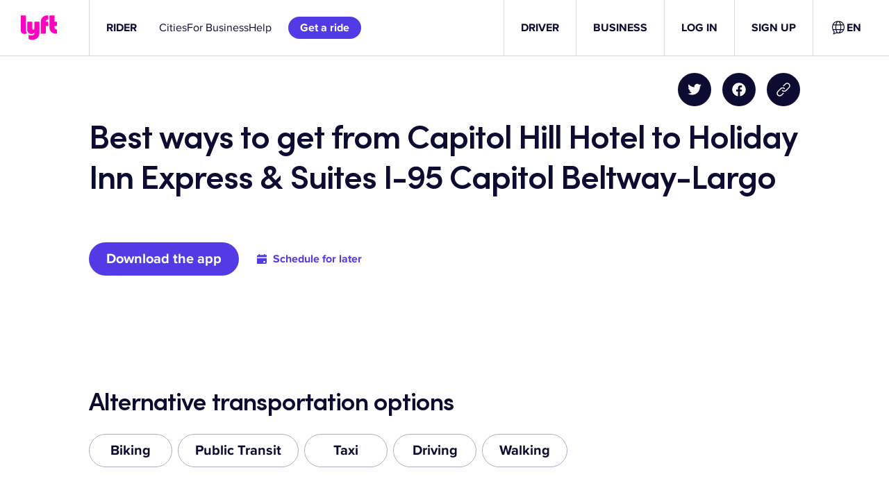

--- FILE ---
content_type: text/css
request_url: https://tags.srv.stackadapt.com/sa.css
body_size: -11
content:
:root {
    --sa-uid: '0-23567685-3576-5164-606b-5a7eff405aaf';
}